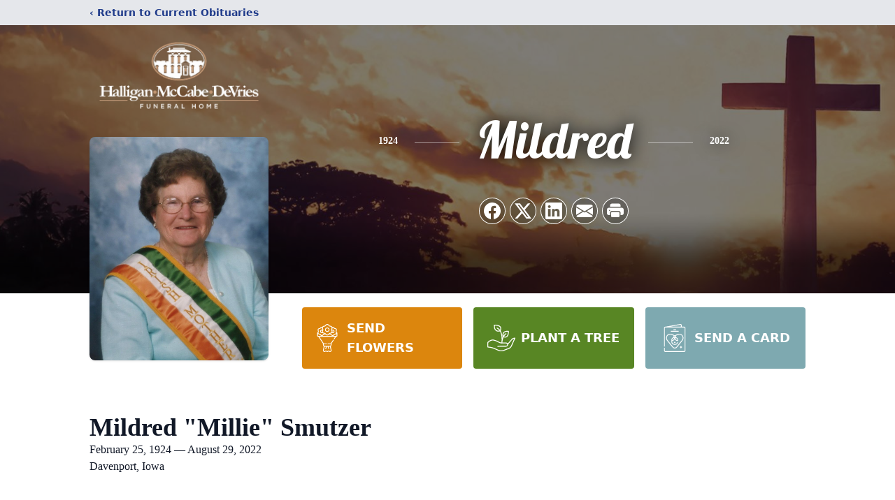

--- FILE ---
content_type: text/html; charset=utf-8
request_url: https://www.google.com/recaptcha/enterprise/anchor?ar=1&k=6LfEB7QfAAAAAL43uTw6YMnM5xGEDyPI2ZASNkkK&co=aHR0cHM6Ly93d3cuaG1kZnVuZXJhbGhvbWUuY29tOjQ0Mw..&hl=en&type=image&v=PoyoqOPhxBO7pBk68S4YbpHZ&theme=light&size=invisible&badge=bottomright&anchor-ms=20000&execute-ms=30000&cb=1gnwxgdx40zc
body_size: 48685
content:
<!DOCTYPE HTML><html dir="ltr" lang="en"><head><meta http-equiv="Content-Type" content="text/html; charset=UTF-8">
<meta http-equiv="X-UA-Compatible" content="IE=edge">
<title>reCAPTCHA</title>
<style type="text/css">
/* cyrillic-ext */
@font-face {
  font-family: 'Roboto';
  font-style: normal;
  font-weight: 400;
  font-stretch: 100%;
  src: url(//fonts.gstatic.com/s/roboto/v48/KFO7CnqEu92Fr1ME7kSn66aGLdTylUAMa3GUBHMdazTgWw.woff2) format('woff2');
  unicode-range: U+0460-052F, U+1C80-1C8A, U+20B4, U+2DE0-2DFF, U+A640-A69F, U+FE2E-FE2F;
}
/* cyrillic */
@font-face {
  font-family: 'Roboto';
  font-style: normal;
  font-weight: 400;
  font-stretch: 100%;
  src: url(//fonts.gstatic.com/s/roboto/v48/KFO7CnqEu92Fr1ME7kSn66aGLdTylUAMa3iUBHMdazTgWw.woff2) format('woff2');
  unicode-range: U+0301, U+0400-045F, U+0490-0491, U+04B0-04B1, U+2116;
}
/* greek-ext */
@font-face {
  font-family: 'Roboto';
  font-style: normal;
  font-weight: 400;
  font-stretch: 100%;
  src: url(//fonts.gstatic.com/s/roboto/v48/KFO7CnqEu92Fr1ME7kSn66aGLdTylUAMa3CUBHMdazTgWw.woff2) format('woff2');
  unicode-range: U+1F00-1FFF;
}
/* greek */
@font-face {
  font-family: 'Roboto';
  font-style: normal;
  font-weight: 400;
  font-stretch: 100%;
  src: url(//fonts.gstatic.com/s/roboto/v48/KFO7CnqEu92Fr1ME7kSn66aGLdTylUAMa3-UBHMdazTgWw.woff2) format('woff2');
  unicode-range: U+0370-0377, U+037A-037F, U+0384-038A, U+038C, U+038E-03A1, U+03A3-03FF;
}
/* math */
@font-face {
  font-family: 'Roboto';
  font-style: normal;
  font-weight: 400;
  font-stretch: 100%;
  src: url(//fonts.gstatic.com/s/roboto/v48/KFO7CnqEu92Fr1ME7kSn66aGLdTylUAMawCUBHMdazTgWw.woff2) format('woff2');
  unicode-range: U+0302-0303, U+0305, U+0307-0308, U+0310, U+0312, U+0315, U+031A, U+0326-0327, U+032C, U+032F-0330, U+0332-0333, U+0338, U+033A, U+0346, U+034D, U+0391-03A1, U+03A3-03A9, U+03B1-03C9, U+03D1, U+03D5-03D6, U+03F0-03F1, U+03F4-03F5, U+2016-2017, U+2034-2038, U+203C, U+2040, U+2043, U+2047, U+2050, U+2057, U+205F, U+2070-2071, U+2074-208E, U+2090-209C, U+20D0-20DC, U+20E1, U+20E5-20EF, U+2100-2112, U+2114-2115, U+2117-2121, U+2123-214F, U+2190, U+2192, U+2194-21AE, U+21B0-21E5, U+21F1-21F2, U+21F4-2211, U+2213-2214, U+2216-22FF, U+2308-230B, U+2310, U+2319, U+231C-2321, U+2336-237A, U+237C, U+2395, U+239B-23B7, U+23D0, U+23DC-23E1, U+2474-2475, U+25AF, U+25B3, U+25B7, U+25BD, U+25C1, U+25CA, U+25CC, U+25FB, U+266D-266F, U+27C0-27FF, U+2900-2AFF, U+2B0E-2B11, U+2B30-2B4C, U+2BFE, U+3030, U+FF5B, U+FF5D, U+1D400-1D7FF, U+1EE00-1EEFF;
}
/* symbols */
@font-face {
  font-family: 'Roboto';
  font-style: normal;
  font-weight: 400;
  font-stretch: 100%;
  src: url(//fonts.gstatic.com/s/roboto/v48/KFO7CnqEu92Fr1ME7kSn66aGLdTylUAMaxKUBHMdazTgWw.woff2) format('woff2');
  unicode-range: U+0001-000C, U+000E-001F, U+007F-009F, U+20DD-20E0, U+20E2-20E4, U+2150-218F, U+2190, U+2192, U+2194-2199, U+21AF, U+21E6-21F0, U+21F3, U+2218-2219, U+2299, U+22C4-22C6, U+2300-243F, U+2440-244A, U+2460-24FF, U+25A0-27BF, U+2800-28FF, U+2921-2922, U+2981, U+29BF, U+29EB, U+2B00-2BFF, U+4DC0-4DFF, U+FFF9-FFFB, U+10140-1018E, U+10190-1019C, U+101A0, U+101D0-101FD, U+102E0-102FB, U+10E60-10E7E, U+1D2C0-1D2D3, U+1D2E0-1D37F, U+1F000-1F0FF, U+1F100-1F1AD, U+1F1E6-1F1FF, U+1F30D-1F30F, U+1F315, U+1F31C, U+1F31E, U+1F320-1F32C, U+1F336, U+1F378, U+1F37D, U+1F382, U+1F393-1F39F, U+1F3A7-1F3A8, U+1F3AC-1F3AF, U+1F3C2, U+1F3C4-1F3C6, U+1F3CA-1F3CE, U+1F3D4-1F3E0, U+1F3ED, U+1F3F1-1F3F3, U+1F3F5-1F3F7, U+1F408, U+1F415, U+1F41F, U+1F426, U+1F43F, U+1F441-1F442, U+1F444, U+1F446-1F449, U+1F44C-1F44E, U+1F453, U+1F46A, U+1F47D, U+1F4A3, U+1F4B0, U+1F4B3, U+1F4B9, U+1F4BB, U+1F4BF, U+1F4C8-1F4CB, U+1F4D6, U+1F4DA, U+1F4DF, U+1F4E3-1F4E6, U+1F4EA-1F4ED, U+1F4F7, U+1F4F9-1F4FB, U+1F4FD-1F4FE, U+1F503, U+1F507-1F50B, U+1F50D, U+1F512-1F513, U+1F53E-1F54A, U+1F54F-1F5FA, U+1F610, U+1F650-1F67F, U+1F687, U+1F68D, U+1F691, U+1F694, U+1F698, U+1F6AD, U+1F6B2, U+1F6B9-1F6BA, U+1F6BC, U+1F6C6-1F6CF, U+1F6D3-1F6D7, U+1F6E0-1F6EA, U+1F6F0-1F6F3, U+1F6F7-1F6FC, U+1F700-1F7FF, U+1F800-1F80B, U+1F810-1F847, U+1F850-1F859, U+1F860-1F887, U+1F890-1F8AD, U+1F8B0-1F8BB, U+1F8C0-1F8C1, U+1F900-1F90B, U+1F93B, U+1F946, U+1F984, U+1F996, U+1F9E9, U+1FA00-1FA6F, U+1FA70-1FA7C, U+1FA80-1FA89, U+1FA8F-1FAC6, U+1FACE-1FADC, U+1FADF-1FAE9, U+1FAF0-1FAF8, U+1FB00-1FBFF;
}
/* vietnamese */
@font-face {
  font-family: 'Roboto';
  font-style: normal;
  font-weight: 400;
  font-stretch: 100%;
  src: url(//fonts.gstatic.com/s/roboto/v48/KFO7CnqEu92Fr1ME7kSn66aGLdTylUAMa3OUBHMdazTgWw.woff2) format('woff2');
  unicode-range: U+0102-0103, U+0110-0111, U+0128-0129, U+0168-0169, U+01A0-01A1, U+01AF-01B0, U+0300-0301, U+0303-0304, U+0308-0309, U+0323, U+0329, U+1EA0-1EF9, U+20AB;
}
/* latin-ext */
@font-face {
  font-family: 'Roboto';
  font-style: normal;
  font-weight: 400;
  font-stretch: 100%;
  src: url(//fonts.gstatic.com/s/roboto/v48/KFO7CnqEu92Fr1ME7kSn66aGLdTylUAMa3KUBHMdazTgWw.woff2) format('woff2');
  unicode-range: U+0100-02BA, U+02BD-02C5, U+02C7-02CC, U+02CE-02D7, U+02DD-02FF, U+0304, U+0308, U+0329, U+1D00-1DBF, U+1E00-1E9F, U+1EF2-1EFF, U+2020, U+20A0-20AB, U+20AD-20C0, U+2113, U+2C60-2C7F, U+A720-A7FF;
}
/* latin */
@font-face {
  font-family: 'Roboto';
  font-style: normal;
  font-weight: 400;
  font-stretch: 100%;
  src: url(//fonts.gstatic.com/s/roboto/v48/KFO7CnqEu92Fr1ME7kSn66aGLdTylUAMa3yUBHMdazQ.woff2) format('woff2');
  unicode-range: U+0000-00FF, U+0131, U+0152-0153, U+02BB-02BC, U+02C6, U+02DA, U+02DC, U+0304, U+0308, U+0329, U+2000-206F, U+20AC, U+2122, U+2191, U+2193, U+2212, U+2215, U+FEFF, U+FFFD;
}
/* cyrillic-ext */
@font-face {
  font-family: 'Roboto';
  font-style: normal;
  font-weight: 500;
  font-stretch: 100%;
  src: url(//fonts.gstatic.com/s/roboto/v48/KFO7CnqEu92Fr1ME7kSn66aGLdTylUAMa3GUBHMdazTgWw.woff2) format('woff2');
  unicode-range: U+0460-052F, U+1C80-1C8A, U+20B4, U+2DE0-2DFF, U+A640-A69F, U+FE2E-FE2F;
}
/* cyrillic */
@font-face {
  font-family: 'Roboto';
  font-style: normal;
  font-weight: 500;
  font-stretch: 100%;
  src: url(//fonts.gstatic.com/s/roboto/v48/KFO7CnqEu92Fr1ME7kSn66aGLdTylUAMa3iUBHMdazTgWw.woff2) format('woff2');
  unicode-range: U+0301, U+0400-045F, U+0490-0491, U+04B0-04B1, U+2116;
}
/* greek-ext */
@font-face {
  font-family: 'Roboto';
  font-style: normal;
  font-weight: 500;
  font-stretch: 100%;
  src: url(//fonts.gstatic.com/s/roboto/v48/KFO7CnqEu92Fr1ME7kSn66aGLdTylUAMa3CUBHMdazTgWw.woff2) format('woff2');
  unicode-range: U+1F00-1FFF;
}
/* greek */
@font-face {
  font-family: 'Roboto';
  font-style: normal;
  font-weight: 500;
  font-stretch: 100%;
  src: url(//fonts.gstatic.com/s/roboto/v48/KFO7CnqEu92Fr1ME7kSn66aGLdTylUAMa3-UBHMdazTgWw.woff2) format('woff2');
  unicode-range: U+0370-0377, U+037A-037F, U+0384-038A, U+038C, U+038E-03A1, U+03A3-03FF;
}
/* math */
@font-face {
  font-family: 'Roboto';
  font-style: normal;
  font-weight: 500;
  font-stretch: 100%;
  src: url(//fonts.gstatic.com/s/roboto/v48/KFO7CnqEu92Fr1ME7kSn66aGLdTylUAMawCUBHMdazTgWw.woff2) format('woff2');
  unicode-range: U+0302-0303, U+0305, U+0307-0308, U+0310, U+0312, U+0315, U+031A, U+0326-0327, U+032C, U+032F-0330, U+0332-0333, U+0338, U+033A, U+0346, U+034D, U+0391-03A1, U+03A3-03A9, U+03B1-03C9, U+03D1, U+03D5-03D6, U+03F0-03F1, U+03F4-03F5, U+2016-2017, U+2034-2038, U+203C, U+2040, U+2043, U+2047, U+2050, U+2057, U+205F, U+2070-2071, U+2074-208E, U+2090-209C, U+20D0-20DC, U+20E1, U+20E5-20EF, U+2100-2112, U+2114-2115, U+2117-2121, U+2123-214F, U+2190, U+2192, U+2194-21AE, U+21B0-21E5, U+21F1-21F2, U+21F4-2211, U+2213-2214, U+2216-22FF, U+2308-230B, U+2310, U+2319, U+231C-2321, U+2336-237A, U+237C, U+2395, U+239B-23B7, U+23D0, U+23DC-23E1, U+2474-2475, U+25AF, U+25B3, U+25B7, U+25BD, U+25C1, U+25CA, U+25CC, U+25FB, U+266D-266F, U+27C0-27FF, U+2900-2AFF, U+2B0E-2B11, U+2B30-2B4C, U+2BFE, U+3030, U+FF5B, U+FF5D, U+1D400-1D7FF, U+1EE00-1EEFF;
}
/* symbols */
@font-face {
  font-family: 'Roboto';
  font-style: normal;
  font-weight: 500;
  font-stretch: 100%;
  src: url(//fonts.gstatic.com/s/roboto/v48/KFO7CnqEu92Fr1ME7kSn66aGLdTylUAMaxKUBHMdazTgWw.woff2) format('woff2');
  unicode-range: U+0001-000C, U+000E-001F, U+007F-009F, U+20DD-20E0, U+20E2-20E4, U+2150-218F, U+2190, U+2192, U+2194-2199, U+21AF, U+21E6-21F0, U+21F3, U+2218-2219, U+2299, U+22C4-22C6, U+2300-243F, U+2440-244A, U+2460-24FF, U+25A0-27BF, U+2800-28FF, U+2921-2922, U+2981, U+29BF, U+29EB, U+2B00-2BFF, U+4DC0-4DFF, U+FFF9-FFFB, U+10140-1018E, U+10190-1019C, U+101A0, U+101D0-101FD, U+102E0-102FB, U+10E60-10E7E, U+1D2C0-1D2D3, U+1D2E0-1D37F, U+1F000-1F0FF, U+1F100-1F1AD, U+1F1E6-1F1FF, U+1F30D-1F30F, U+1F315, U+1F31C, U+1F31E, U+1F320-1F32C, U+1F336, U+1F378, U+1F37D, U+1F382, U+1F393-1F39F, U+1F3A7-1F3A8, U+1F3AC-1F3AF, U+1F3C2, U+1F3C4-1F3C6, U+1F3CA-1F3CE, U+1F3D4-1F3E0, U+1F3ED, U+1F3F1-1F3F3, U+1F3F5-1F3F7, U+1F408, U+1F415, U+1F41F, U+1F426, U+1F43F, U+1F441-1F442, U+1F444, U+1F446-1F449, U+1F44C-1F44E, U+1F453, U+1F46A, U+1F47D, U+1F4A3, U+1F4B0, U+1F4B3, U+1F4B9, U+1F4BB, U+1F4BF, U+1F4C8-1F4CB, U+1F4D6, U+1F4DA, U+1F4DF, U+1F4E3-1F4E6, U+1F4EA-1F4ED, U+1F4F7, U+1F4F9-1F4FB, U+1F4FD-1F4FE, U+1F503, U+1F507-1F50B, U+1F50D, U+1F512-1F513, U+1F53E-1F54A, U+1F54F-1F5FA, U+1F610, U+1F650-1F67F, U+1F687, U+1F68D, U+1F691, U+1F694, U+1F698, U+1F6AD, U+1F6B2, U+1F6B9-1F6BA, U+1F6BC, U+1F6C6-1F6CF, U+1F6D3-1F6D7, U+1F6E0-1F6EA, U+1F6F0-1F6F3, U+1F6F7-1F6FC, U+1F700-1F7FF, U+1F800-1F80B, U+1F810-1F847, U+1F850-1F859, U+1F860-1F887, U+1F890-1F8AD, U+1F8B0-1F8BB, U+1F8C0-1F8C1, U+1F900-1F90B, U+1F93B, U+1F946, U+1F984, U+1F996, U+1F9E9, U+1FA00-1FA6F, U+1FA70-1FA7C, U+1FA80-1FA89, U+1FA8F-1FAC6, U+1FACE-1FADC, U+1FADF-1FAE9, U+1FAF0-1FAF8, U+1FB00-1FBFF;
}
/* vietnamese */
@font-face {
  font-family: 'Roboto';
  font-style: normal;
  font-weight: 500;
  font-stretch: 100%;
  src: url(//fonts.gstatic.com/s/roboto/v48/KFO7CnqEu92Fr1ME7kSn66aGLdTylUAMa3OUBHMdazTgWw.woff2) format('woff2');
  unicode-range: U+0102-0103, U+0110-0111, U+0128-0129, U+0168-0169, U+01A0-01A1, U+01AF-01B0, U+0300-0301, U+0303-0304, U+0308-0309, U+0323, U+0329, U+1EA0-1EF9, U+20AB;
}
/* latin-ext */
@font-face {
  font-family: 'Roboto';
  font-style: normal;
  font-weight: 500;
  font-stretch: 100%;
  src: url(//fonts.gstatic.com/s/roboto/v48/KFO7CnqEu92Fr1ME7kSn66aGLdTylUAMa3KUBHMdazTgWw.woff2) format('woff2');
  unicode-range: U+0100-02BA, U+02BD-02C5, U+02C7-02CC, U+02CE-02D7, U+02DD-02FF, U+0304, U+0308, U+0329, U+1D00-1DBF, U+1E00-1E9F, U+1EF2-1EFF, U+2020, U+20A0-20AB, U+20AD-20C0, U+2113, U+2C60-2C7F, U+A720-A7FF;
}
/* latin */
@font-face {
  font-family: 'Roboto';
  font-style: normal;
  font-weight: 500;
  font-stretch: 100%;
  src: url(//fonts.gstatic.com/s/roboto/v48/KFO7CnqEu92Fr1ME7kSn66aGLdTylUAMa3yUBHMdazQ.woff2) format('woff2');
  unicode-range: U+0000-00FF, U+0131, U+0152-0153, U+02BB-02BC, U+02C6, U+02DA, U+02DC, U+0304, U+0308, U+0329, U+2000-206F, U+20AC, U+2122, U+2191, U+2193, U+2212, U+2215, U+FEFF, U+FFFD;
}
/* cyrillic-ext */
@font-face {
  font-family: 'Roboto';
  font-style: normal;
  font-weight: 900;
  font-stretch: 100%;
  src: url(//fonts.gstatic.com/s/roboto/v48/KFO7CnqEu92Fr1ME7kSn66aGLdTylUAMa3GUBHMdazTgWw.woff2) format('woff2');
  unicode-range: U+0460-052F, U+1C80-1C8A, U+20B4, U+2DE0-2DFF, U+A640-A69F, U+FE2E-FE2F;
}
/* cyrillic */
@font-face {
  font-family: 'Roboto';
  font-style: normal;
  font-weight: 900;
  font-stretch: 100%;
  src: url(//fonts.gstatic.com/s/roboto/v48/KFO7CnqEu92Fr1ME7kSn66aGLdTylUAMa3iUBHMdazTgWw.woff2) format('woff2');
  unicode-range: U+0301, U+0400-045F, U+0490-0491, U+04B0-04B1, U+2116;
}
/* greek-ext */
@font-face {
  font-family: 'Roboto';
  font-style: normal;
  font-weight: 900;
  font-stretch: 100%;
  src: url(//fonts.gstatic.com/s/roboto/v48/KFO7CnqEu92Fr1ME7kSn66aGLdTylUAMa3CUBHMdazTgWw.woff2) format('woff2');
  unicode-range: U+1F00-1FFF;
}
/* greek */
@font-face {
  font-family: 'Roboto';
  font-style: normal;
  font-weight: 900;
  font-stretch: 100%;
  src: url(//fonts.gstatic.com/s/roboto/v48/KFO7CnqEu92Fr1ME7kSn66aGLdTylUAMa3-UBHMdazTgWw.woff2) format('woff2');
  unicode-range: U+0370-0377, U+037A-037F, U+0384-038A, U+038C, U+038E-03A1, U+03A3-03FF;
}
/* math */
@font-face {
  font-family: 'Roboto';
  font-style: normal;
  font-weight: 900;
  font-stretch: 100%;
  src: url(//fonts.gstatic.com/s/roboto/v48/KFO7CnqEu92Fr1ME7kSn66aGLdTylUAMawCUBHMdazTgWw.woff2) format('woff2');
  unicode-range: U+0302-0303, U+0305, U+0307-0308, U+0310, U+0312, U+0315, U+031A, U+0326-0327, U+032C, U+032F-0330, U+0332-0333, U+0338, U+033A, U+0346, U+034D, U+0391-03A1, U+03A3-03A9, U+03B1-03C9, U+03D1, U+03D5-03D6, U+03F0-03F1, U+03F4-03F5, U+2016-2017, U+2034-2038, U+203C, U+2040, U+2043, U+2047, U+2050, U+2057, U+205F, U+2070-2071, U+2074-208E, U+2090-209C, U+20D0-20DC, U+20E1, U+20E5-20EF, U+2100-2112, U+2114-2115, U+2117-2121, U+2123-214F, U+2190, U+2192, U+2194-21AE, U+21B0-21E5, U+21F1-21F2, U+21F4-2211, U+2213-2214, U+2216-22FF, U+2308-230B, U+2310, U+2319, U+231C-2321, U+2336-237A, U+237C, U+2395, U+239B-23B7, U+23D0, U+23DC-23E1, U+2474-2475, U+25AF, U+25B3, U+25B7, U+25BD, U+25C1, U+25CA, U+25CC, U+25FB, U+266D-266F, U+27C0-27FF, U+2900-2AFF, U+2B0E-2B11, U+2B30-2B4C, U+2BFE, U+3030, U+FF5B, U+FF5D, U+1D400-1D7FF, U+1EE00-1EEFF;
}
/* symbols */
@font-face {
  font-family: 'Roboto';
  font-style: normal;
  font-weight: 900;
  font-stretch: 100%;
  src: url(//fonts.gstatic.com/s/roboto/v48/KFO7CnqEu92Fr1ME7kSn66aGLdTylUAMaxKUBHMdazTgWw.woff2) format('woff2');
  unicode-range: U+0001-000C, U+000E-001F, U+007F-009F, U+20DD-20E0, U+20E2-20E4, U+2150-218F, U+2190, U+2192, U+2194-2199, U+21AF, U+21E6-21F0, U+21F3, U+2218-2219, U+2299, U+22C4-22C6, U+2300-243F, U+2440-244A, U+2460-24FF, U+25A0-27BF, U+2800-28FF, U+2921-2922, U+2981, U+29BF, U+29EB, U+2B00-2BFF, U+4DC0-4DFF, U+FFF9-FFFB, U+10140-1018E, U+10190-1019C, U+101A0, U+101D0-101FD, U+102E0-102FB, U+10E60-10E7E, U+1D2C0-1D2D3, U+1D2E0-1D37F, U+1F000-1F0FF, U+1F100-1F1AD, U+1F1E6-1F1FF, U+1F30D-1F30F, U+1F315, U+1F31C, U+1F31E, U+1F320-1F32C, U+1F336, U+1F378, U+1F37D, U+1F382, U+1F393-1F39F, U+1F3A7-1F3A8, U+1F3AC-1F3AF, U+1F3C2, U+1F3C4-1F3C6, U+1F3CA-1F3CE, U+1F3D4-1F3E0, U+1F3ED, U+1F3F1-1F3F3, U+1F3F5-1F3F7, U+1F408, U+1F415, U+1F41F, U+1F426, U+1F43F, U+1F441-1F442, U+1F444, U+1F446-1F449, U+1F44C-1F44E, U+1F453, U+1F46A, U+1F47D, U+1F4A3, U+1F4B0, U+1F4B3, U+1F4B9, U+1F4BB, U+1F4BF, U+1F4C8-1F4CB, U+1F4D6, U+1F4DA, U+1F4DF, U+1F4E3-1F4E6, U+1F4EA-1F4ED, U+1F4F7, U+1F4F9-1F4FB, U+1F4FD-1F4FE, U+1F503, U+1F507-1F50B, U+1F50D, U+1F512-1F513, U+1F53E-1F54A, U+1F54F-1F5FA, U+1F610, U+1F650-1F67F, U+1F687, U+1F68D, U+1F691, U+1F694, U+1F698, U+1F6AD, U+1F6B2, U+1F6B9-1F6BA, U+1F6BC, U+1F6C6-1F6CF, U+1F6D3-1F6D7, U+1F6E0-1F6EA, U+1F6F0-1F6F3, U+1F6F7-1F6FC, U+1F700-1F7FF, U+1F800-1F80B, U+1F810-1F847, U+1F850-1F859, U+1F860-1F887, U+1F890-1F8AD, U+1F8B0-1F8BB, U+1F8C0-1F8C1, U+1F900-1F90B, U+1F93B, U+1F946, U+1F984, U+1F996, U+1F9E9, U+1FA00-1FA6F, U+1FA70-1FA7C, U+1FA80-1FA89, U+1FA8F-1FAC6, U+1FACE-1FADC, U+1FADF-1FAE9, U+1FAF0-1FAF8, U+1FB00-1FBFF;
}
/* vietnamese */
@font-face {
  font-family: 'Roboto';
  font-style: normal;
  font-weight: 900;
  font-stretch: 100%;
  src: url(//fonts.gstatic.com/s/roboto/v48/KFO7CnqEu92Fr1ME7kSn66aGLdTylUAMa3OUBHMdazTgWw.woff2) format('woff2');
  unicode-range: U+0102-0103, U+0110-0111, U+0128-0129, U+0168-0169, U+01A0-01A1, U+01AF-01B0, U+0300-0301, U+0303-0304, U+0308-0309, U+0323, U+0329, U+1EA0-1EF9, U+20AB;
}
/* latin-ext */
@font-face {
  font-family: 'Roboto';
  font-style: normal;
  font-weight: 900;
  font-stretch: 100%;
  src: url(//fonts.gstatic.com/s/roboto/v48/KFO7CnqEu92Fr1ME7kSn66aGLdTylUAMa3KUBHMdazTgWw.woff2) format('woff2');
  unicode-range: U+0100-02BA, U+02BD-02C5, U+02C7-02CC, U+02CE-02D7, U+02DD-02FF, U+0304, U+0308, U+0329, U+1D00-1DBF, U+1E00-1E9F, U+1EF2-1EFF, U+2020, U+20A0-20AB, U+20AD-20C0, U+2113, U+2C60-2C7F, U+A720-A7FF;
}
/* latin */
@font-face {
  font-family: 'Roboto';
  font-style: normal;
  font-weight: 900;
  font-stretch: 100%;
  src: url(//fonts.gstatic.com/s/roboto/v48/KFO7CnqEu92Fr1ME7kSn66aGLdTylUAMa3yUBHMdazQ.woff2) format('woff2');
  unicode-range: U+0000-00FF, U+0131, U+0152-0153, U+02BB-02BC, U+02C6, U+02DA, U+02DC, U+0304, U+0308, U+0329, U+2000-206F, U+20AC, U+2122, U+2191, U+2193, U+2212, U+2215, U+FEFF, U+FFFD;
}

</style>
<link rel="stylesheet" type="text/css" href="https://www.gstatic.com/recaptcha/releases/PoyoqOPhxBO7pBk68S4YbpHZ/styles__ltr.css">
<script nonce="UAxGKdmBzo2OWy_gqSoPQg" type="text/javascript">window['__recaptcha_api'] = 'https://www.google.com/recaptcha/enterprise/';</script>
<script type="text/javascript" src="https://www.gstatic.com/recaptcha/releases/PoyoqOPhxBO7pBk68S4YbpHZ/recaptcha__en.js" nonce="UAxGKdmBzo2OWy_gqSoPQg">
      
    </script></head>
<body><div id="rc-anchor-alert" class="rc-anchor-alert"></div>
<input type="hidden" id="recaptcha-token" value="[base64]">
<script type="text/javascript" nonce="UAxGKdmBzo2OWy_gqSoPQg">
      recaptcha.anchor.Main.init("[\x22ainput\x22,[\x22bgdata\x22,\x22\x22,\[base64]/[base64]/MjU1Ong/[base64]/[base64]/[base64]/[base64]/[base64]/[base64]/[base64]/[base64]/[base64]/[base64]/[base64]/[base64]/[base64]/[base64]/[base64]\\u003d\x22,\[base64]\\u003d\\u003d\x22,\x22dn7DrkVzw7nDmQQDwqA1K3XDqiNvw4k6CAnDhQfDuGPCkE9zMnk4BsOpw5tcHMKFKizDucOFwqLDr8OrTsOPXcKZwrfDix7DncOMV2ocw6/[base64]/[base64]/MER+fcO2BMOvHsORw7rDlShOwr/CiMOKTSszS8OuXsOIwr3Dr8OmPDrDq8KGw5Qzw6QwSxvDqsKQbT7CoHJAw7nClMKwfcKrwpDCg085w7bDkcKWO8OXMsOIwqEDNGnCpDkrZ0pWwoDCvSENPsKQw6nCvibDgMOmwpYqHznCnH/Ci8OZwoJuAmd2wpcwfl7CuB/Cu8OjTSs8worDvhgYb0EITVIiSx/DgSFtw7kLw6pNJcKIw4h4eMOvQsKtwrBfw44nQjF4w6zDj0Z+w4VIKcOdw5UHwpfDg17CtjMad8OIw5xSwrJAZMKnwq/DmDjDkwTDscKIw7/DvUlfXTh8wpPDtxcSw7XCgRnCo0XCikMAwoxAdcKuw7Q/wpNrw5YkEsKDw6fChMKew6V6SE7DvMOIPyMlAcKbWcObKh/DpsOFE8KTBiFbYcKef07CgMOWw5TDp8O2IiLDrsOrw4LDlcKePR8Fwq3Cu0XCuHwvw48rBsK3w7s3wpcWUsK2wpvChgbCvj49wonCi8KLAiLDu8OVw5UgAcKpBDPDqWbDtcOww6XDiCjCisKYdBTDixzDlw1iVsKyw70Fw4sAw647wohHwqguRG50Dld3a8Kqw6/DusKtc1jClH7ChcO0w49swrHCqsKHNRHCgH5Pc8O6M8OYCA/DmDojHcO9MhrCiWPDp1w0wrh6cG7DvzNow4kdWinDhUDDtcKedQTDoFzDsG7DmcONCmgQHmcrwrREwoM1wq9zUB1Dw6nCncKnw6PDlgM/[base64]/DhsOcXiYxFsO/FsKNw67ChEjDoMOgacOMwphvw7/Cn8Kqw5HDoXbDrHbDhsOvw5fCiFnCvUTChsKMw6Q8wqJEwp1hfSsFw5/Dg8K5wo08wprDhsKMeMOlwrEIDMOsw6U/CUjCjSxXw598w70bw58DwpPCisOZGW3ClD/DvyPCihXDvcKpwrTCi8OMRsOeUcORZnZywpdrw4fDjVXDqsOxPMOMwrZ7w6XDvi5XLzTDpj3CmDRswoLCkC4+I3DDtMKoZiR9wpN8YcK/Nk3DqwJ6IcOrw4BRw5DDosKQTTPCk8K0wqRBOsO1A3vDlyQwwqYKw7JvA3Q+wpjDnsOhw5wfAmRCEz/CiMKZKMK1QcOdw6NqKiEawoQRwrLCvmcqw4zDj8KeLcOaIcKpM8ODbEfClS5OZXXDrsKAw6lyEMOPw4zDq8KzRGjClQDDq8OOCMK/wqA1woLDqMO3wpLDncK3WcOww6jCs0k1TMKVwq/ChMOYYgrDthQCFcO1emREw5XCkcOWTWPCuW8ZS8KkwqgsQCN1XAjCjsOnw417e8OvAULCt2TDmcKjw4YHwq40woLDrXbDi04RwpPCrcKvwqhrJ8KWX8OFDjXCssOEYAk1wqlIf1IXbhPCnsK3wqh6bHhdTMKPwq/CgQ7DjcK+wrsiwooZwpLCl8KXCBloQcOLKUnCuxfDpsKNw5h6NSLCl8KzazLDg8K3wrtMw4lVwrwHHSjDksKQFsOXesOhdF5yw6nDpXB2ciXCn2I9IMKOSUltwqHCncOsFFPDvMKNG8Ofw4fCtMKYBsOzwrAcw5XDtcKgc8OXw5TCnMKZY8K/PkXClhTCsS8TW8KVw77DpcOXw41ew7APB8Kqw7pfPAzDvghoJcOxKsK7bz85w4hLdsOAcsKzwq7Ck8KwwqRbQxXCicObwqPCqBbDph7Dl8OkOsKpworDskvDs3LDh2TCkFguwpU8bsOAw5DCh8OUw6QGwq/DkMOvSwxaw5tfWsOJREtdwqwNw6HDlXpQXkTCoQ/CqMKpw4Z7ecOfwrw4w5ATw67DosKvFGFXw6TCvEQAU8KBHcKaHMOYwrfCpU4qTsK2woTCssOYIWNXw7TDjMO4woBoY8Ovw4/CmAY2RFPDnjzDksOsw6s1w6XDssKRwoXDjDDDimnCg1bDlMO7wqFjw7RMccKxwpRoYQ8KasKfCGdJJ8KCwrFkw5zCijbDu3nDuHLDi8KGwrPCrkjDoMKOwpzDvl7DsMOuw5TCjQsqw68Aw4dBw6U/VE9aNMKmw6MJwrrDocOdwp3DgMKGWh7CpsKeTRc8f8K2bMOaVsKZw4JaHsK7wp4XEkPDusKQwqzCgUpTwpfDjwPDhwPCgS0qPmBPwr/Ct0vCrMKHRMONwrgoIsKED8O/wrPCnndjaC4TPMK6w78nwrNjw7R7w7vDmRHCmcKzw64ww7rDgEAOw7kpfsOUG0DCpMKvw73DmAzDvsKPwr/[base64]/DnTLCinRUT1IkwpELBcKQwodnwqknQw1mGMOQP3bCpMOIGXdcwo/DgkvCvknDjR7CpmhafkYtw7h6w6fDoVjCil/Dq8OMwq09w47CkEARCAh1woHCp04+DDhKHTjCnMKawo0RwrNkw74QKcKPE8K7w4YLw5A2R1zDrsO4w6ldw7zCpm4ow4I+M8KTw6bDm8OWb8OgDQbDkcKJw5LCqCJmU3UWwpIIP8KpN8KkdR7DgsONw4jDmsOfIsO/[base64]/CqzVSwrInw4bCssOOTHkeHWHCs8O0woPCtcKKcsOBUcO5CsK2VsKEDMOkcgfCohV5P8KwwrbDkcKEwrjCgFssMsKfwrTDtMO/[base64]/[base64]/ChSpEw6zDnMOTY8Ohw6jDmWVAw4Z7XcK4w7EAEnZsGCnDoVTDg1txYMODw7Q+Y8OIwpoIeiHCiyklw7TDv8KECMKkTsKxBcKywpjCocKNw5ZJwqZiSMOdVHTDqWNqw53DoxHDiiMDw5obMsKvwpF+wqnDvMO8w6R/fB8UwpXCrcOZS1zDmMKVEcOYwqJhw682EMKZE8Ozf8Ozw7t3ZMK1CBvCsFU5aGwGw6HDo3kjwqTDoMKwd8KudMO9wrLCocOFNWnDjcOcMXg7w73Dr8O0d8KtBX/DqMK/XynCvcKxwp1/w7ZvwqvDm8KoXXlxCMO9eVjDpDNBBMKDNjzCqsOZwqY4OBHCpnzCnEDCiSzDlhsow6t6w4XCm3vCvzxaacOcZhEtw7vCocK3MU3CvT3CocOLwqEZwo45w48uWiXCsTzCtcKjw6JIwpoqcFAlw40vKMOhVsOEXMOowrV2w4nDgjdjw77DusKHfTTCrsKDw5FxwrnCsMK/BMOKUHnCqybDnGPChGTCqgbDgnFNwpQSwoPDosK/w54gwqgbGsOGBxdTw67CrMOrw5rDv2how5sww5vCj8OAw70sNHHClsOOX8OSwoV/w6DCscKZScKpPXU6w6sxKgw2w77DvxTDo0HCrsOuw7M4CCTDoMKeGcK8wp9BN2fDs8K7PMKUw5vCs8O1XsKkQj0TE8OhKi1QwqLCosKNT8O6w6QQFsKNHEx6WV5Sw74eUsKgwr/[base64]/aXYAAwBJw4wGf8KGwobDukNyH2MwP8O8wolXwqZCwoPCg8OgwqcrYsOgRsOqNS/DicOKw7xxTcKhJhpJQcOYDgHCtSYNw4kEPcOtPcKiwohYRm8RRsK2VxHDjDVkQSPCi0XCojN2bcOmwr/CmcKMdApHwqIVwp9ow4N7TkkXwodgwqzDun/[base64]/YsOyw5gHZQsBFnJ5PcKFTxplKQxNwqzDmcO7w49Mw4JMw58+woVTJwljUybDicKhw4IVbkjCj8O1d8Kaw4DDpMKrHcOhHEbDt2HCsnghwo3CkMKEb23ClsKDb8ODwqMAw5bDmBkFwrlsID8ywozDpD/Cu8OmEMOCw5TDnsOBwp/CmSzDh8KcC8OjwroywrLDr8KNw5HDhcKzbcKiREZwT8KxOjLCtR3Dp8O0bsO1woXDjMK/[base64]/wp8Vw4rChWl1QcONFcONQxp1w5HCuXJGwqFoEcKCfsOoBQvDll8wHsKOwqrDry/CocOuHsOke2JqGEJtwrBrIi7CtX01w67ClD/Cs3QLSD3DtCbDvMOrw74Pw7DDrMKgC8OIRixCesK3wqAwLXbDlcK9GcKHwo/[base64]/KH3Cl3xFwokPAcKyw47DhkVYb3DDoDfCml1yw5bCiBUgQcOQJR7CoF/CqzZ6PCvDu8Olw41BNcKXdsK7wpBXwpkbwq8YFjhDwp/DscOiwqHCmTYYwofDqxJRMRVceMOdwpPCmDjCtx8Sw63Djx8GGgd7XcK6J1PDisODwr3Dv8K4Om/[base64]/DpMO6AAvCpzfDm8OowqUcwrZTwoc5TDnCiWJXwrogUxLDr8OuR8O0BVfCnmUaBsO4wqELamdbPcOew63CozotwqbDocKIwpHDoMOtGyN2TsKPw6bCnsORWy3Cp8Okw6zClynCo8KvwqfDvMKjw6hSPz7CpcK7YsO2TA/CvsKEwprCkyIBwpvCjXAIwoXCsSg3wpzCmMKFwqNzwr41w7LDlMKlasO4wprDqgVMw70Swolcw6zDtsOyw5M2w6BDE8OuHADDlkbCuMOEwr8gw6o0wrs/w5g7bgZXJ8OvFsKJwrUiNGbDg3/DmcOHY0coAcOvEV5Aw6kXwqfDv8O6w4fCssKQKsKEKcOnClfCmsKwJcKuwq/ChcOyO8KowqDCnWTCpHnCuDnCtwRsJ8OvKsOrVmDDvcOeHgENw57CgRbCqEsww5nDmsKqw4AMwonClsOBTsKSOsOCdcKFwr0JZjnDoyoaXj7CnMKhckQrLcKlwqkpwroqScOTw7pHw4pcwqRLUcOXE8KZw5BgeANmw6hNwpHDqcO/[base64]/DvizCkF1yNljDtMKILMO8RHXDiHhnEcK1wrNzCinCvjARw7J1w6bDh8OZwqtmX0zCkAfCrggXwprDvxkswq7DpWxLwovCn2V3w5HCqgkuwoAow5sMwoA/w7NnwrEnAcKew6/DknHCocOpJcKBY8KawoHDlRZ9URYsX8KVw6/CjcOSJMKuwpp/w5o9LQVIwqrChl1aw5vDjh9ew5fCokdYwoQ5wqnClQcGw4olwq7CvcOfQHHDlQhJVsO4VsKNwoHCmsOkUyheHcOUw6bDnQPDiMKfw5nDrsOFJ8K8DGwnRywaw63CpW1Fw47DnMKIwo1dwq8Kwr/CnSPCmcKQW8KqwqkqTB4cFMOUwo8Vw5rCiMOmwolMLsKXB8K7ZkTDrcKVw5DCjFTCjcKtb8KoT8O8Vxp5YjpWwrNpw59Mw6LDlzXChzwDVcOcaCjDrV8VfcOZw77Chmx/wrXChAVJGEDChFnChTJxw5c+M8OgM29Cw5kiUzU1wp3DqxnDtcOcw7RtAsOjNMOBKsK3w5kHJsK1wq3DlsKlWcOdw6XCmsO/TArDicKlw7wjP0jCuC7Dj1gGDcOWQ1F7w7nCp33Ct8OTOXTCgXVxw4lTwo3CoMOSwpTCmMOnKH/ClnzDuMKrw5LCrMKuU8OFw4VLwpvCssK+cX89CWFNVsOYw7DCn2DDgVnCqQozwoMkwpHChsO/[base64]/Di8K9wqMzwrnDs3xXw6QOAg89XWfDvErCt1ogw70Rc8OdOSENw43CisORwonDgiE8BcOew6p8T0wvwpDCusKpw7bDocO9w57Ch8Odw7nDuMK/ajMywofDjG1qKSbDo8OJC8O8w5nDksKiw7pGw5bCucK5wr7CgsONC2TCnwx7w7rCgUPChn/Ds8OJw7kpa8KOdcKcM17CmQgXw4TCrMOYwqJbw4fDvcKQwrjDklQVDcOswozCl8KOw79Kd8OFYVjCpsOnKyLDmcKuU8OnWVVUXn5Cw74nXiBwEsOjfMKfw53CqsKtw7IJVcKzbcK9ECB/O8KCw57DnUjDllPCnlLCrVJARMKSPMOyw7BZw7UJwpJpMg3CicK5eyvCnMKqaMKOw4ZSw7x7GsKfw5fCjcOQwpPCijbDjMKNw6/CksK2bkHDrHYtbMKXwpnDk8KUwpV1CDUcLwTClx5gwonCrW8Aw5fCuMONwqLCssKCwo/Dt0fDrMOaw5DDpEjCi1bDk8KoURVJw71gT23Cg8OWw4nCt1LDm2TDv8O+JlAewoEOwoFuYAY0YEQ7cz5EEMKBG8OxIMK4wpbCgQPCtMO6w5xcRzN9L13CvH8Mw5PCo8K7w4DCt19FwqbDjip2w7bCjiVOw50nN8KCwqdWY8Ksw58LHD05w5/[base64]/DsDcTwpZSb3jCjS7DqAcywpTDq8OnUy56w51/M3rCscOvw6HCoTfDuhfDvTTClsOFwr9Jw5g8w5vCr3rCicKVesK7w70jejdgwqUPwrNyFQlTScK7wplHwqrDhDwZwo3Cm3jCvXDChGxCwpvCp8Onw4fCkh5hwpFMw7cyScO5wpvDkMOaw4HCksO/agcCw6DCj8KyL2rDrsOLw7BQw7jDtsKUwpJOSm3CjcORJg/CpMOSw656cUlaw7NOJ8OEw57ClcOJDlkxwp8yeMOkwo5CByIewqZmZ2/[base64]/CpsO3w7DCusKhDjzCpsK1wowlwrJ4w6xGBcKjTlBdJ8KfMcKuHMKFCBTCsEs8w4zDmAYAw4B0wpMPw7/CvWoXM8O5wrrDq1U0w4bCmULCj8K6DX3Dg8K/bUhiIV4PGcOSwoTDpWfDuMOrw5LDpl/CncOiVnDDgg5Rw71cw7FowprCtcKcwp8vEcK0QgrCthfDuTPCsg3CmgAfw7HCisKONi9Nw50hOMKuwpY6JcKtTmF4QMOQEMObR8OrwrvCjH7CmWAxFsORNBfCoMKGwp/DoXNuwq9jEcKmJsOlw6TDjTxLw5fCpl5Gw63CpMKSwqLDuMOYwpnDnU3DhgZ3w4vCtSXDpcKJNGQEw5LDiMK/O2XDs8Khw7EFFWLDhnTDusKdw6jCiQ0LwrDCrQDChsOAw5IGwrwow7XDqD8rNMKHwqvDvkgjNcOBS8KJCVTDhsKwZjPCisOMw6EKw54+GB7CisK9wpshS8OBwrMhZ8OuEcOvNMOYJAhDw505woZGw5HDiTXCqgjCvMO6wr3Cl8KTDMKTw5fClB/Du8OWf8OiQVQmFDtENcKwwoPDkgoBwqfCtVzCrxPCiQJ/wr/[base64]/Ch1HChH9gw73DlQcoKlrClGtiwoHCqm3CvUrDjsKqF2giw4bCoR3DiDfDg8Klw6zCkMK6wqVswpRERWHDpWtMwqXDv8OyMsOTwo3CgsO9w6QXAcOuQ8O5woIYwpgVVRsBejvDqMOZw4nDkQ/Col7Dlm/[base64]/CvEwoKcKaw6Bzw4rCs8OAw5s+wr9/E8KGABfDgn5sYsK3Em15wrHCocOfPsOLNWNyw4QDYsOKCMK9w6ppwqHDssOWThhEw6g+wqHDuA/[base64]/wpVWw5VBw4HDgsK/w5MOwovChcOCw4/[base64]/[base64]/[base64]/CmR3CqVjCtsOmwokowrnCscOvwpUFw5nDs8OPw7DCncOSZ8O7bUrCr1UnwqfCtcKHw4tMw6LDh8Orw5AMMAfDkcOZw70Jwqd+wqnCri9Iw6kGwr7DvUQ3wrpFL3nCvsKtw4IsH0MKwrHCpMKlDRR5N8KHw7M/w6lFVyJQc8KLwostOkxCejJOwp8FWMOIw7J5wrcKw7HChsOWw55ZNMKDdEzDjMKTw43CnMKzwodcB8OEA8OZwp/[base64]/[base64]/DiW4UwrPDvMKpwrU/[base64]/DonbCv2LDssOWw6kbRX7Cuwxpw4zCslLDo8OxZ8KZIsKseSLCjMKwX2zCmEM2SsOsasO7w7M5w5pPKnF+wqB/wrUdFMOuH8KLwqJUNMOxw6/CiMKiJQlww4ZFw5HDqSFTwo/DsMK2NR3DjsOcw6YcJcOVPMKHwojDh8O+K8OMbQR3wpQqAsO2ZMKqw7jDsChDwoRDNTh/wqXDjcKFAsO/woZXw6DDhcKuwpnCjQYBOsKqG8KiOznDoQbCksOSwpjDvcOlwobDlsO7H0FCwrFxSStvd8O8dDzDhMO4VcKrR8Ktw5XCglfDrSIawpl8w4tiwqPCrWdMTMOfwqvDkV1/[base64]/Dhhopw7oLdUPCvmvCuMOrw7BAW2sNw5DDrsKvw6XCr8OdCB1fw5pXwrxeBxpNZcKECULDssOwwqzCmMKCwoTCkcOEwrXCoGvCl8OQFiDCgQAOXGsDwr3Dl8O8D8KAQsKJDHrCqsKiw5sOSsKOBWd/S8KZEsKJUjDDmmbDmMO/w5HDoMOeUsOUwrPDscK1w6rDgUM3w7sgwqIQJCwpch8ZwobDi2PCrmPChQnCvxTDr2XDkXHDs8OPw4VbE1fCg0JnAMO0wr86wonDu8KbwqA9wqE/IcOZb8KEwqdUWcKRwrLCo8Krw4N/w5x4w50iwp1pOMO2woYOPxHCrH8RwpfDqQ7CqsO0wpcoNErCrHxuwrx/[base64]/DtXjDrcO8HsKyScKRe8OZwootwrU+TGYEGFV6woMww5MewrkbSBnDk8KCYsO/w7IHwoHDisKZw6HCtj9TwrLCpsOgPcKiwq/DvsKBVFrDiFjDusO/w6LDgMKqbMKIFyrDpMO+wpnChy3DhsOTOz3Do8Kmfhhlw6kQwrLClGXDnU/CjcK6w5ABXgLDrV/[base64]/CncOyHsODJ8KRJjfCjsKyIsOFRMOew51iVA/CrcO8FsO5J8K1wophHzRkwpvDmFNpP8OBwrbDsMKvwoxuw7fCtCVmHxRcM8KsJsKUwrk0wq9zSsKKQG90wr/Dj2HDgn3ChMKewrTDisKcwrIQw7g6F8O6w6bCncKOcVzCnzVjwqjDvnN+w7UyUcO3dMKBGAVJwplufsOcwpzCn8KNF8OHBsKLwq9pb2bDhcKgB8OcfsO0PmpzwqdGw7IvGsO5wpvCicOJwqpiUMKEazVaw7YWw4rCkUXDssKfw7kEwrzDpMONIsK8GMK0RyR4wpt/[base64]/JMOgWcKQDcOFaMOACsKvHD1XWifCm8KlLcO+wqwqMR9zWcOswqZiOMOqI8KESsK6wpXDqsOnwpAobcOVEDjCtW3Dk2fCl0rCuGNCwokMZ3YtUcKqw7jDlHfDgjQ4w4jCrHfDo8OtccKBwoxJwoHCo8K9w6sTwqjCtsK7w5RCw7hewo/[base64]/CgMKneD3Cu8Ocw47CgcKawq3CsMKawrVLw7jCqnTDhTjDvFPCrsKmNjnClsK6F8OxTsOeGldlw5rCjEPDmFA2w4PCk8KnwrZQKMO+Ii93G8KEw5s1w6XCn8OUHMOWYBVmwpLDsmLDsnQ9JCLDi8O/wpBmwoN3wrHCmX/[base64]/wq7CtcOqw5TCuMObI8Krwqp1FsOpw5/CpMOiwpDDnMOmw5ISL8Oda8KVw5fClsKawohBw4/Cg8ObREk6ASQFwrV5SiELw5A0wqoRfy3DgcKdw6xKw5J9GwPDgcOWbwbDni86w6/DmcKWUTLCvj0OwoHDk8Kfw67DqsKSwrk8wo5/CGo0dMO+w73DiUnCs2FIACvDisOUb8KCwpXDkcK3w4rCvcKGw5TCtFNywqljLMKdYsObw5/CpUAVwq4bTMKMC8Orw4zDosO2wpJ1AcKlwrcLPcKQeCpKw67CqMK+wrzDvl5kQWtOEMKbwo7DjGVsw5sICcOIwpxuR8Kpw4bDvGV7wpQTwrBlw5ohwovCmmDCvcK5RCfCnUbDucO9UkPCrsKedRPCnMOAUmwsw6nCmFTDvsOOVsKyXT/CpMKPw4fDmsOFwpnDnHQjfVxmb8OxHUdfw6ZTbMOgw4B6dik4w43CqxtSIRxSw5rDuMOdIMOtw5MVw5VZw7UfwobCgUB/CmllAjopGzbCusKwQxM3fmLDpnTCiz7DpsOlFWViAl8RVcKRwqTDgnhJZQd2w7HDo8OrPMOLwqMRfMOlYGsTPAzCusO7LmvCkBs7EMO5w5TCssKwDMKiCMOWMyHCsMOBwr/DuCDDr0NFU8K9wqPCrcOQw7lMw5kAw5nCi3bDli1rDsOnwq/CqMKlADl+cMKxw4ZSwpzDulPCkcKoTklOw7U9wqtpcMKOVzEkb8O7ccOiw5HCmjtEwolDwoXDo0sGwp4Pw5/Du8KVW8Kxw7XDoCsyw4NzGwg1w7XDocKxw4vDhMK9fgvCuX3CssOcREQVb2fDmcOCCsOgfSt6EgI8OEfDmMOuRVgLMgl9woDCuHrDu8K2w5Vbwr3CuEYhw60fwq9oRV7Cs8OhA8OYworCtMKmecOKf8OkbRVLGQd5Ei59wqzCuizCt3UtfCHDp8KhB23DmMKrRm/[base64]/CrMOiDMKQJDfDlMK0T0E0allRXcOKPwpFw4JvBsK8wr8ewo/CrGI5w67CusKSw67Ct8OHTsKxKxckH0kjd3zCu8ORK1V+NMKXTknChsKyw7TCtUI/[base64]/wrPCrsOUJh7DrMK7EcOKwrEowp0FXcOKw7LDjMKDPMOuGB3Cj8KTWDAQT03CgQsJw680w6TCtcK2UMOeYsKlwrkLwrROKw1INg/CvMOBw5/[base64]/[base64]/Ct8K3MA/[base64]/CvsO5wp3DnwkJw4zCoyUXwoN8woJkwq3DvsOfAmXDn1ZJZnRZOxxxP8KAwqcjPMKxw5FgwrPCocKKAMOww6hVLwJawrsFOD91w6oKb8OKMQ8SwoHDs8K+w6g6UsOiOMObw4XCosOewrBzwr3ClcKsK8Onw7jDuH7CvXdOJMOkbCvDuXPDiHMCfC3CssKVwqU/w7x4bMKAUQ3CjcONw7vDvMOtHl7DocOow55Uwpx9SQA1IcK8cgR/wr/CgMOOTzxpTXZcR8K3TcOtOVTCp0c6ZsKCO8ODTmM7w7zDk8K0Q8O9wpFnWk7CvGdXJWLDgMObwqTDgivCmSPCpm7DvcORMypeaMKgc31HwrMRwpLCv8OAAcOAPMOhFHxJwo7CpSoOE8KqwoDCucKYJsKMw5vDqMOXXy89KMOCLMOewoLClU/DosKoWm7CtMOVaybDt8OLUxMOwppDwq4NwpnCjQrDsMO+w58Bc8OIDcKNL8KQXcKvdMOaZcKIC8KZwoMlwqE+wrEfwoZreMKUTkbCtsOAaSgnSxQgHsO+VcKpBcKMwqBKTl/CvXPCrn3Cg8Osw4YnTz3DmsKewpXCpcOhwpTCqsKLw5l4Z8KTIzATwpbCjcOJRAXCq1ROQcKsO03Dn8KMwq5PIcK5wq9JwofDnMOrPRQywoLCkcKRPQAVw5HDiRjDqG/DqcKZKMK4IjUxw4bDpy3DvhXCtSokwrwOPcOUwpbDuDdiw7N/wqoHWsOpwpA/AnnDhXvDmcOlwphEfMOLw49cw6hlwpRww5ROwqUIw6TDicK1OlnCkyEnw7Yxwo/[base64]/CkcKLw4DDosOYwqwwwqDDgMKXfhrDjBpwFTrDggYLw5RTGlzDoCnCjcKsZjPDkMKZwo0FDSdfGcO0CcKRw4/[base64]/DnFlrWsKQw4TDlXHDrHQQLsO2wqlDwrVzQAXCjlMRY8KgwobCmcOKw5JFMcK9DMK5w65Uwpg7wonDqsKnwokdbmfCk8Kfwq0kwrMbGcOhccO7w7fDmxYDT8OtBcKmwq3Cl8KGantuw4/DoFjDpzDDjR5kARIPHgXDssKqFxEUwrLCr1nDmUvCuMKjwo/DssKqaTnCiQjCmh10TGjCr0/ClAfCusOeFhXDo8KPw6TDv3VQw4VGw6rDkjrCg8OINsKyw5LDsMOGwo3CtS1Lw6rDvSVew4nCtMKawqjCllphwr3CkCnCkMKuHcK/wpPCnBMewoBZJWfClcKiwr4EwqVOBm9ww4DDo0JjwpQqwovDpSwOOVJNw5EYw5PCsl4Tw5F9wrbDsRLDucKEFMKyw6/DjMKKVsOaw4QjesKYwpI8wqsYw7nDu8KFLjYywqvCtMOIwp1Rw4LCpAnCjcKXGn/[base64]/[base64]/Dt8KawonDvcKYwr8XGhrCucODOkU7acKtwp0iw78hwpXCgn5+wpYcwp3CmVs/[base64]/CpcKvBWRQBMOdPMKBK8Ohwopaw6jDhC97I8OWLcOIEsObOsO7H2XCj2XCoRbDr8KWLsKJIcK3wqU8RMKqesKqwpQlwr5hWlMbecOlfRvCo8KFwpDDmMK9w7HCvMO4GcKBTcONfsOsD8ONwohpwpPCrCvCvE1neG/[base64]/CicKawqMjwqzDjxHDk8O/wqrCuXjCpxDCqcO0DBhsGcOrw4BcwqvDnHVJw50Jw6thNMOmw7UyTyvCuMKTwqx8wo4ResKdGsKswotSwoE3w6Njw4bCkyPDosOJY1DDsBx0w6LDtMOpw5laKgDDr8Kqw6VWwpBTTBvCt2xSw6LCn3Ymwocww4fDuj/DncKwczFywqh+wo4nXcOsw7hYw5jDhsKCKgp0X2EGYAIEDi7DhsOSIXFEw6LDp8O3w7jDoMOCw41nw4nCocO0w5zDtcKuKXBKwqRMDsOwwozDkA7CuMKnw7cywps6HcOBAMOFYTLDksKawpXDn0Aocw4iw58qeMOnw7/Dt8O4UjRKwpNGf8OEN0vCvMKSwqQ0Q8OAVmbCkcOPI8OGclwsccKGHi1GXAsNworCtsKDJ8OTw414eBnDuVTCvMKbFjASwpllMcOcCUbDscK8DgRaw6DDg8OCJnNxaMKswrJsahF4NsOjQRTDvAjDsHBSBnXDjgB/w5s3wrxkdzY4BgjDosO8w7ZsN8OAezRvdMO+SjlEw78uwonDgjdUUkzCkwvDo8OZYcKKw73CgCd1XcOow59hfMOYXi3Dh1xPY2xSfADCj8OGw5rDocKbwpfDpMOBQMKbRWgcw7rCnmBUwq4tBcKdVmnCjsK+wo/DmMO5w6jDrMKTKsKRKsKqw6TCtRHDv8KQw60KOUxuwqfCncOCUMKMKMOKAcK/wrAPSEEaYCRpZX/[base64]/[base64]/DkcOow5TDj8OWw5HCucOxwpzDpj/ClmMHwqJ2w5DDi8OjwrHDmMOuwqrCilDDp8OpcQ1sSXUDw5jDoTnCk8K5WMOUWcOjw7rCl8K0DcKsw4bDhk/DmMKafsK2OhTDvEojwqV/w4RwR8O3woLClBM9wq51PBhXwrHCiEfDhMKPB8OFw5jDkXwCXAHDtyEPTk3Do3NWw7wnS8Onwo1ySsKwwqwUwr0QPsKmDcKJw77DucKrwrocO3jClW/[base64]/[base64]/w7FtwoMowqM6G8O8w5xaw6Aew4t3wpLCm8OwwokBPWDDnsKNw6wzbcKzw64Xwo45w7HDskbCpnpswoTDp8K2wrNgw69AD8OFV8Olw6vCnwjDnFfDm1rCnMKvRsOBNsKIE8KmbcOJw4N5worCr8KuwrLDvsOCw7nDlsKORGAWwrskU8OpXT/[base64]/Ch8ONw6ULKl3DiGXCswEUw74Ew75Aw7fDnUoaw6MPRcKMUsObw6bCm1VXesK8PMK2woAkw6QIw7I+w5fCuG0+wqgybSJkdMOhaMOmw57DsnosBcOLEmwLPHxLTCx/w4/DucKUw7dpwrRNaD5JX8Kow4tyw6w8wpLDpAx3w4LDtGg9wqjDhz0/[base64]/wpjCtsOsfcK3w7fDrFEQZ8KqwpZkwqLCisOpPwHCvMOUw5XCnXBZw4vCiEgvwpo7GMO6w5Y7CsKcV8KQcsKPO8OOwp/DqT/CncOhUmI6JV7DrsOuZ8KjNWUWbR0gw4x3w6xNfsOCwoUSWAlhFcOXWMKSw53DpTLDlMOxwrjCsBnDlR/DpcK3IMOewoJrcMKdX8KSSxrDi8KKwrjDg20Kwr/DocOab3jDtsOlwo7ChybCgMKifWdvw5ZDGsKKw5IAw7jDlADDqAsBd8OFwowOB8KNRBXCniBrwrTCvsKiO8OVwo7Cv1XDuMOSPh/CtxzDnMOVOcORWsOWwo/DoMKWL8OywovCtsKjw5zCjDnDksOtEWl2UGzCu3kkwpM5w6dvw6zDpXEKNsK7VsOdNsOewqoCUMOtwoLChsKnfRjDp8KRw5sZN8K/Y3FCw4pMGsOBDDhBVlcHw4oNYTtpZcOKV8Orb8OjwqfCrMOrw7RAw6AxecONwrBnbnQhwobChjMcRsKqPkRRwqfDvcOXwr9uw6zCr8OxZMO6w4/CuyHClcOiBMOrw5nDrUzCqSHCpsOcwpQZwqbCl1/[base64]/[base64]/[base64]/Di8Kcwq9wYUlGYsOBPTJZwrvCvsKUQsKhIcKOw7rCscO/[base64]/[base64]/Z8OUw4Z1J8KXw5wDccOrw68VJkwlPQtiwqDCsSA3T0nCpH4qAMKrcAExOFp5Iww/FsOww4PDo8Kmw7Vuw5kqMMKlN8O4w7tRwrPDq8OBPh4AKifDicOBwpgJWMO/wrjDmxVVw5vDkSfCpMKRVMKzwrNsL2cVEnhFw4h+JxfDm8KUesOgesKdNcKIwpTDtMKbfVJpSQbCpMOdZ0nCqEfCnRASw7BYLsO/wptDw7zClGR1w5nDjcKbwrd8FcKJwp7CgX/DhcKgw7RsFjMtwpTDlcO/wpvCnmAwcUkLLUvCg8Oswq7CgMOSwrFOwrgBwpnCh8Ohw5l1amfCnGHDoCp/YlvDp8KEJ8KeUWYuw7HCkEAXCSLCtMKBw4IQbcOJNjp/MBt+wrpJw5PCrcOiw47CtzsVw67CucKQw4fCtzELHg9Ew6XDjzYEw7FaNsOkW8OOXEpEwrzDqMKdYxVvOgDCt8OvVhfCo8OFdihzSBwgw7VSLR/DhcKgecKGwoNow7vDlsKbfBHCvk9+ZCV1LMK+w5LDkljCq8Ovwpw5W0B9woB0X8KoYMOqwoNqQVINXMK/wqphMkVyfy3CpQLDtcO5PcOSw78owqA7FsO1w7hoGcO1wo5YESjDl8K7AsKQw4LDksOKwrPCgirDh8OWw59mIsOiWMONUVrCgDfDgcKFNE3DlcKDOsKXQljDp8O+HTQow7vDgcKXGsO8PX/CuTnDpcKCwpTDlmUcfHV8wrwDwqALw7fCvFjDu8K9wrnDnBYiHx4pwr0vJC86RxzCnMOpNsKMfWlWB3zDpsOROUXDl8KRdwTDisOhO8ORwqMkwrxAdizCusKqwpPDp8OMw6nDvcOuw7fCuMONwo/CnMOOacOIaRbCkG3Cl8OrVMOjwqshYShWNSDDtBMMdWLCkBAFw6s8UHtUNMKjwpTDoMO5wrbCmGbDt2XCtHt4YMOQe8KxwrRvPGbCggp0w65Pwq/CtBR/wqPCsQ7Dn0oBXRfDrCLDlTN/w5gqa8OpMsKMf0bDo8OOwpTCh8Kpwo/DtMO/HMKfdcOfwr5AwpLDpMKYwpA9w6TDhsKVLlnCiwt1wqHDkwvCrUPCsMKxwrESwq3CpHTCuC5qDcOww5rCtsOVNADCrcOFwpERw4vDjBfCh8ODf8OjwrLCgcO/wrFwQcOSKsOMwqTDgT7Cj8KhwpHCoELCgjAiU8K7dMKCYsOiw50Qw7HCoTJ3NcK1w7TCqAt9N8KKwovCvMO8I8Kdw4fChcO0w65xaFdYwo0VIMKfw4DDjUUxwqzDiW7CnAXDnsKSw64OLcKUwrJTJDEUw4TDjixzDlsVAMOUb8OVKC/[base64]/w4h2fj/Dn2FawoMiesKYw4DDg2fDq8KCw4oSw6TCnsKseD/Cu8KEw6zDp3w9E2jCjMOQwr1lNlJCdsOKw5PCscOXClVtwq7CvcOFw6zCqsKnwqo5B8OpTMKow51Ww5zDoX81aX9qI8OJb1PCiMO9WVBzw6vCksKpw7Z2BhrCpn3CrsKmAcO6S1rCiRNxw5U1An/DlMKJb8KSB3JcZsKACWBrwq88w7XCt8O3dDrCnlpGw6PDrMOjwpsrw6nDs8O+woXDtkfDowEUwqnCvcOWw54GG0U7w6Vyw6hjw77CnlRnb0PCvWPDijhcDS4ICsORa2cFwoVJfSVuRS3DvmE/wrDCm8ODwp0sOxDCjlACwr4EwoPCri1xAMKnazRaw697KcO9w6sWw4nChm0mwqnDsMOLPR/Dgh7DvGJnwowWJsK/w6kJwo7CrsO1w7XChjRxYMKQS8OvNCzDgQbDvcKKwqpUQ8Ogw4trSsOFwoVKwo1xGMK9FE3DgE3CjsKCPxMZw44DQy3CmlxbwoHCkMKTesKRRcO6FsKEw4jCt8OgwqdAwp9THB/[base64]/CgMOvw7tjSWDCjsOlwqZqUcK6w7jDtHPDt2FhwoEFw48/wrTCqWZGw5zDlFrDm8OeZ1gTLkARw77CgWYdw4hjGgAzQg9CwrBJw5fDsAHDoQjCqkp1w5Zqwo0lw44RXcK6AxfDk0rDt8K5wo9VMmxywq3CgC0rV8OKXMKgAMOfPEMKAMKJOi17wqExw7wHdMOFwqHCi8KtGsOaw6DDiTlELF/DglTDhMKFNUfDm8OaWxJCNMO3wpwVO0DDugXCtyHClsK8KXnCssO+wr46KjEeD0TDmVLCjcOyHiMSwqhJIyrCvMKEw4hbw6UfTMKYw7MgwrTCmcOOw6YxNRpWZQzDhcKhLk7CkcOow4/DucKBw4gCf8ONWWsBLUTDtcKIwqxLK2zCncKIwotEbTVmw4wrFGPCoxbCj0UAw5nDsDPDo8KUFMKZwo4Rw486BRwJQXZKw7PCtE5Uw73Cv1/[base64]/[base64]/Dmytdw5vDrMOHHsOUfCMuWmbCuyfCkMK5wqvDk8OZw43DscONwpd+w5XDocOnfiNnwqFQwr7CulDDvsOiw5Bla8Oqw7NqMsKEw6JKw4xPO1PDgcKBH8O2dcOCwqTDqcO6w6J1OFkFw7TCpEpvU1zCp8O3OFVNwrzDmMO6woIcUsO3HH1EEcK+AMO4wrrCgsKiE8OVw5/DqcKyd8KBMsO1WBxAw602bD8YH8OtIUdUawLCrsK/w5cycWZXZsK1w5rCrysbIRpTWsK8wpvCjsK1wprDnsKEVcOZw5fDm8OIT3zClsKCw6/CpcKDw5NjV8O9w4HCs3DDoT3CgsOQw73DjlDDunMxW3AVw6w4AsOsP8K1w7pTw6QuwrjDlMOGw4EAw67DlkkCw7QTHMKhITfDrjtbw7t/wqV1UxHDvQk2wosKb8OLwpIMFMOaw78uw79JMcK/Xn4/NMKeH8O5eUc1w51eW2TDgcO/A8Kxw6nCgFjDpm/CrcOew5LDoHJ0ZsO6w6PDusOVS8OswoB8w4XDkMO/Q8KIQsOUw4TDrcOfABwnwqwuAMKZO8Orwq7DkcKmFCVEb8KLbsOXw54JwrXDqsONJMKiVMKlBWjDicKYwrNaMcObMzxTKsOGw7wJwqAIbcOQNMOXwoZGwqkZw57DocOzWijDrsKywr8SJRjDgsOyJMOUQH3CkBjCjcOXYWo9KMKqFMK+GnAEXsOTKcOmCcKxN8KOXw\\u003d\\u003d\x22],null,[\x22conf\x22,null,\x226LfEB7QfAAAAAL43uTw6YMnM5xGEDyPI2ZASNkkK\x22,0,null,null,null,1,[21,125,63,73,95,87,41,43,42,83,102,105,109,121],[1017145,710],0,null,null,null,null,0,null,0,null,700,1,null,0,\[base64]/76lBhnEnQkZnOKMAhnM8xEZ\x22,0,0,null,null,1,null,0,0,null,null,null,0],\x22https://www.hmdfuneralhome.com:443\x22,null,[3,1,1],null,null,null,1,3600,[\x22https://www.google.com/intl/en/policies/privacy/\x22,\x22https://www.google.com/intl/en/policies/terms/\x22],\x22DRSXci0ZsO9RwU/1CufNJmWWHlUhAEgEo2cLDj2z4lI\\u003d\x22,1,0,null,1,1769341284588,0,0,[22,19,63],null,[152],\x22RC-TImFxrEjijFhRA\x22,null,null,null,null,null,\x220dAFcWeA7W3gxS6mXApq6HBT2AfHjqcbYMHJZW6wZsknb1la3cAWzjy5NcPUSQOyiR0bNqCX6JNvyEmEGUQ0-W1Y8cdiXsvVRsiQ\x22,1769424084496]");
    </script></body></html>